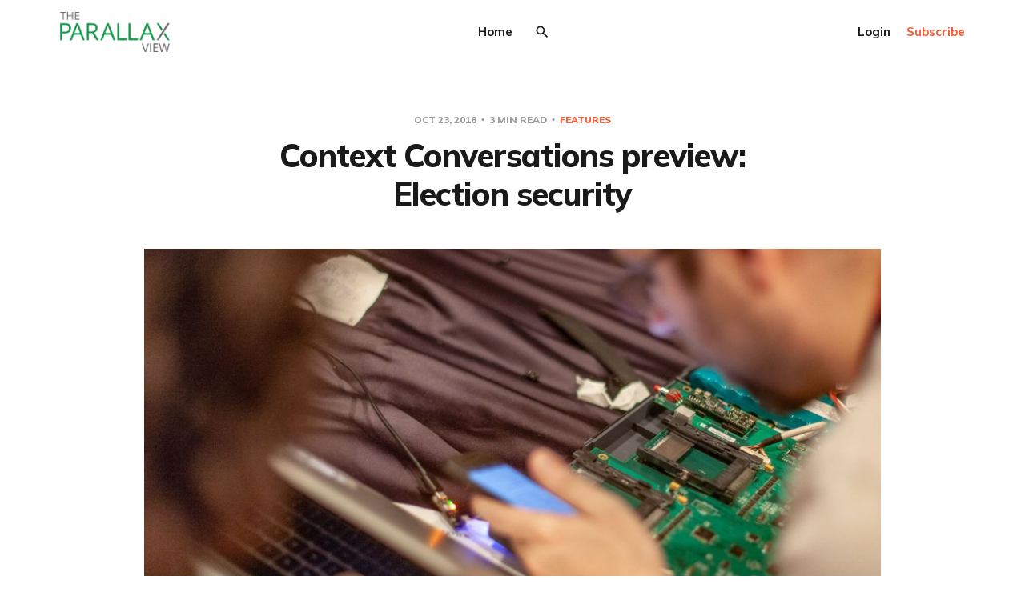

--- FILE ---
content_type: text/html; charset=utf-8
request_url: https://www.the-parallax.com/context-conversations-preview-secure-elections/
body_size: 11470
content:
<!DOCTYPE html>
<html lang="en">

<head>
    <meta charset="utf-8">
    <meta name="viewport" content="width=device-width, initial-scale=1">
    <title>Context Conversations preview: Election security - The Parallax</title>
    <link rel="stylesheet" href="https://www.the-parallax.com/assets/built/screen.css?v=aecfce95c9">
    <link rel="preconnect" href="https://fonts.gstatic.com">
    <link rel="stylesheet" href="https://fonts.googleapis.com/css2?family=Mulish:ital,wght@0,400;0,700;0,800;1,400;1,700&display=swap">

    <script>
        var siteUrl = 'https://www.the-parallax.com';
    </script>

    <script>
        var localTheme = localStorage.getItem('dawn_theme');
        switch (localTheme) {
            case 'dark':
                document.documentElement.classList.add('theme-dark');
                break;
            case 'light':
                document.documentElement.classList.add('theme-light');
                break;
            default:
                break;
        }
    </script>

    <meta name="description" content="At our second event, on November 5, we’ll discuss voting-machine vulnerabilities, effective social-engineering tactics, and how to secure elections.">
    <link rel="icon" href="https://www.the-parallax.com/content/images/size/w256h256/2021/02/parallax-wordmark400.png" type="image/png">
    <link rel="canonical" href="https://www.the-parallax.com/context-conversations-preview-secure-elections/">
    <meta name="referrer" content="no-referrer-when-downgrade">
    
    <meta property="og:site_name" content="The Parallax View">
    <meta property="og:type" content="article">
    <meta property="og:title" content="Context Conversations preview: Election security - The Parallax">
    <meta property="og:description" content="At our second event, on November 5, we’ll discuss voting-machine vulnerabilities, effective social-engineering tactics, and how to secure elections.">
    <meta property="og:url" content="https://www.the-parallax.com/context-conversations-preview-secure-elections/">
    <meta property="og:image" content="https://www.the-parallax.com/content/images/size/w1200/wp-content/uploads/2018/10/20170730-PARALLAX-DefCon-25-voting-machine-hacking-5.jpg">
    <meta property="article:published_time" content="2018-10-23T23:44:53.000Z">
    <meta property="article:modified_time" content="2019-06-26T23:20:00.000Z">
    <meta property="article:tag" content="Features">
    <meta property="article:tag" content="SPECIAL REPORT: Election security">
    <meta property="article:tag" content="Context Conversations">
    <meta property="article:tag" content="election">
    <meta property="article:tag" content="Election 2018">
    <meta property="article:tag" content="electronic voting">
    <meta property="article:tag" content="hacking">
    <meta property="article:tag" content="risk-limiting audits">
    <meta property="article:tag" content="security">
    <meta property="article:tag" content="vote hacking">
    <meta property="article:tag" content="voting">
    <meta property="article:tag" content="voting machine">
    
    <meta property="article:publisher" content="https://www.facebook.com/TheParallaxNews/">
    <meta name="twitter:card" content="summary_large_image">
    <meta name="twitter:title" content="Context Conversations preview: Election security - The Parallax">
    <meta name="twitter:description" content="At our second event, on November 5, we’ll discuss voting-machine vulnerabilities, effective social-engineering tactics, and how to secure elections.">
    <meta name="twitter:url" content="https://www.the-parallax.com/context-conversations-preview-secure-elections/">
    <meta name="twitter:image" content="https://www.the-parallax.com/content/images/size/w1200/wp-content/uploads/2018/10/20170730-PARALLAX-DefCon-25-voting-machine-hacking-5.jpg">
    <meta name="twitter:label1" content="Written by">
    <meta name="twitter:data1" content="Seth Rosenblatt">
    <meta name="twitter:label2" content="Filed under">
    <meta name="twitter:data2" content="Features, SPECIAL REPORT: Election security, Context Conversations, election, Election 2018, electronic voting, hacking, risk-limiting audits, security, vote hacking, voting, voting machine">
    <meta name="twitter:site" content="@TheParallax">
    <meta property="og:image:width" content="1200">
    <meta property="og:image:height" content="950">
    
    <script type="application/ld+json">
{
    "@context": "https://schema.org",
    "@type": "Article",
    "publisher": {
        "@type": "Organization",
        "name": "The Parallax View",
        "url": "https://www.the-parallax.com/",
        "logo": {
            "@type": "ImageObject",
            "url": "https://www.the-parallax.com/content/images/2021/03/logo_parallaxview_pk_v1-1.png"
        }
    },
    "author": {
        "@type": "Person",
        "name": "Seth Rosenblatt",
        "image": {
            "@type": "ImageObject",
            "url": "https://www.the-parallax.com/content/images/wp-content/plugins/wp-user-avatar/images/wpua-96x96.png",
            "width": 96,
            "height": 96
        },
        "url": "https://www.the-parallax.com/author/seth-rosenblatt/",
        "sameAs": [
            "https://the-parallax.com"
        ]
    },
    "headline": "Context Conversations preview: Election security - The Parallax",
    "url": "https://www.the-parallax.com/context-conversations-preview-secure-elections/",
    "datePublished": "2018-10-23T23:44:53.000Z",
    "dateModified": "2019-06-26T23:20:00.000Z",
    "image": {
        "@type": "ImageObject",
        "url": "https://www.the-parallax.com/content/images/size/w1200/wp-content/uploads/2018/10/20170730-PARALLAX-DefCon-25-voting-machine-hacking-5.jpg",
        "width": 1200,
        "height": 950
    },
    "keywords": "Features, SPECIAL REPORT: Election security, Context Conversations, election, Election 2018, electronic voting, hacking, risk-limiting audits, security, vote hacking, voting, voting machine",
    "description": "When it comes to election security, it’s hard not to think of the United States\nas a proverbial dumpster fire. Kids as young as 11 are able to hack voting\nmachines in fewer than 10 minutes\n[https://www.pbs.org/newshour/nation/an-11-year-old-changed-election-results-on-a-replica-florida-state-website-in-under-10-minutes]\n. U.S. intelligence agencies warn that Russia plans to interfere\n[https://www.cnbc.com/2018/10/23/us-warning-individual-russians-over-midterm-election-interference.html] \nwith ci",
    "mainEntityOfPage": "https://www.the-parallax.com/context-conversations-preview-secure-elections/"
}
    </script>

    <meta name="generator" content="Ghost 6.13">
    <link rel="alternate" type="application/rss+xml" title="The Parallax View" href="https://www.the-parallax.com/rss/">
    <script defer src="https://cdn.jsdelivr.net/ghost/portal@~2.56/umd/portal.min.js" data-i18n="true" data-ghost="https://www.the-parallax.com/" data-key="25ba8579922f29bb7d1c6b904a" data-api="https://parallaxview.ghost.io/ghost/api/content/" data-locale="en" crossorigin="anonymous"></script><style id="gh-members-styles">.gh-post-upgrade-cta-content,
.gh-post-upgrade-cta {
    display: flex;
    flex-direction: column;
    align-items: center;
    font-family: -apple-system, BlinkMacSystemFont, 'Segoe UI', Roboto, Oxygen, Ubuntu, Cantarell, 'Open Sans', 'Helvetica Neue', sans-serif;
    text-align: center;
    width: 100%;
    color: #ffffff;
    font-size: 16px;
}

.gh-post-upgrade-cta-content {
    border-radius: 8px;
    padding: 40px 4vw;
}

.gh-post-upgrade-cta h2 {
    color: #ffffff;
    font-size: 28px;
    letter-spacing: -0.2px;
    margin: 0;
    padding: 0;
}

.gh-post-upgrade-cta p {
    margin: 20px 0 0;
    padding: 0;
}

.gh-post-upgrade-cta small {
    font-size: 16px;
    letter-spacing: -0.2px;
}

.gh-post-upgrade-cta a {
    color: #ffffff;
    cursor: pointer;
    font-weight: 500;
    box-shadow: none;
    text-decoration: underline;
}

.gh-post-upgrade-cta a:hover {
    color: #ffffff;
    opacity: 0.8;
    box-shadow: none;
    text-decoration: underline;
}

.gh-post-upgrade-cta a.gh-btn {
    display: block;
    background: #ffffff;
    text-decoration: none;
    margin: 28px 0 0;
    padding: 8px 18px;
    border-radius: 4px;
    font-size: 16px;
    font-weight: 600;
}

.gh-post-upgrade-cta a.gh-btn:hover {
    opacity: 0.92;
}</style><script async src="https://js.stripe.com/v3/"></script>
    <script defer src="https://cdn.jsdelivr.net/ghost/sodo-search@~1.8/umd/sodo-search.min.js" data-key="25ba8579922f29bb7d1c6b904a" data-styles="https://cdn.jsdelivr.net/ghost/sodo-search@~1.8/umd/main.css" data-sodo-search="https://parallaxview.ghost.io/" data-locale="en" crossorigin="anonymous"></script>
    
    <link href="https://www.the-parallax.com/webmentions/receive/" rel="webmention">
    <script defer src="/public/cards.min.js?v=aecfce95c9"></script>
    <link rel="stylesheet" type="text/css" href="/public/cards.min.css?v=aecfce95c9">
    <script defer src="/public/member-attribution.min.js?v=aecfce95c9"></script>
    <script defer src="/public/ghost-stats.min.js?v=aecfce95c9" data-stringify-payload="false" data-datasource="analytics_events" data-storage="localStorage" data-host="https://www.the-parallax.com/.ghost/analytics/api/v1/page_hit"  tb_site_uuid="7103b231-e057-466f-bf90-6d7187c85718" tb_post_uuid="377bb383-2834-42ac-9a39-46d0b4497a8c" tb_post_type="post" tb_member_uuid="undefined" tb_member_status="undefined"></script><style>:root {--ghost-accent-color: #15171A;}</style>
    <script>
    var gh_search_key = 'bfb8e0e6dc5cb44ef83a721028';
    var gh_search_migration = 'v1';
</script>

<!-- Global site tag (gtag.js) - Google Analytics -->
<script async src="https://www.googletagmanager.com/gtag/js?id=G-MY50JYNFRM"></script>
<script>
  window.dataLayer = window.dataLayer || [];
  function gtag(){dataLayer.push(arguments);}
  gtag('js', new Date());

  gtag('config', 'G-MY50JYNFRM');
</script>
</head>

<body class="post-template tag-features tag-election-security-2018 tag-context-conversations tag-election tag-election-2018 tag-electronic-voting tag-hacking tag-risk-limiting-audits tag-security tag-vote-hacking tag-voting tag-voting-machine tag-hash-wp">
    <svg width="0" height="0" style="display: none;">
    <symbol xmlns="http://www.w3.org/2000/svg" viewBox="0 0 32 32" id="arrow-left">
        <path d="M26.667 14.667v2.667h-16L18 24.667l-1.893 1.893L5.547 16l10.56-10.56L18 7.333l-7.333 7.333h16z"></path>
    </symbol>
    <symbol xmlns="http://www.w3.org/2000/svg" viewBox="0 0 32 32" id="arrow-right">
        <path d="M5.333 14.667v2.667h16L14 24.667l1.893 1.893L26.453 16 15.893 5.44 14 7.333l7.333 7.333h-16z"></path>
    </symbol>
    <symbol xmlns="http://www.w3.org/2000/svg" viewBox="0 0 32 32" id="brightness-2">
        <path
            d="M13.333 2.667c-2.427 0-4.707.667-6.667 1.8 4 2.307 6.667 6.6 6.667 11.533s-2.667 9.227-6.667 11.533c1.96 1.133 4.24 1.8 6.667 1.8 7.36 0 13.333-5.973 13.333-13.333S20.693 2.667 13.333 2.667z">
        </path>
    </symbol>
    <symbol xmlns="http://www.w3.org/2000/svg" viewBox="0 0 32 32" id="chevron-left">
        <path d="M20.547 22.107L14.44 16l6.107-6.12L18.667 8l-8 8 8 8 1.88-1.893z"></path>
    </symbol>
    <symbol xmlns="http://www.w3.org/2000/svg" viewBox="0 0 32 32" id="chevron-right">
        <path d="M11.453 22.107L17.56 16l-6.107-6.12L13.333 8l8 8-8 8-1.88-1.893z"></path>
    </symbol>
    <symbol xmlns="http://www.w3.org/2000/svg" viewBox="0 0 32 32" id="circle-half-full">
        <path
            d="M16 2.667c-7.36 0-13.333 5.973-13.333 13.333s5.973 13.333 13.333 13.333c7.36 0 13.333-5.973 13.333-13.333s-5.973-13.333-13.333-13.333zM16 5.333c5.893 0 10.667 4.773 10.667 10.667s-4.773 10.667-10.667 10.667v-21.333z">
        </path>
    </symbol>
    <symbol xmlns="http://www.w3.org/2000/svg" viewBox="0 0 32 32" id="dots-horizontal">
        <path
            d="M21.333 16c0-1.473 1.194-2.667 2.667-2.667v0c1.473 0 2.667 1.194 2.667 2.667v0c0 1.473-1.194 2.667-2.667 2.667v0c-1.473 0-2.667-1.194-2.667-2.667v0zM13.333 16c0-1.473 1.194-2.667 2.667-2.667v0c1.473 0 2.667 1.194 2.667 2.667v0c0 1.473-1.194 2.667-2.667 2.667v0c-1.473 0-2.667-1.194-2.667-2.667v0zM5.333 16c0-1.473 1.194-2.667 2.667-2.667v0c1.473 0 2.667 1.194 2.667 2.667v0c0 1.473-1.194 2.667-2.667 2.667v0c-1.473 0-2.667-1.194-2.667-2.667v0z">
        </path>
    </symbol>
    <symbol xmlns="http://www.w3.org/2000/svg" viewBox="0 0 32 32" id="facebook-box">
        <path
            d="M6.667 4h18.667c1.467 0 2.667 1.2 2.667 2.667v18.667c0 1.467-1.2 2.667-2.667 2.667H6.667A2.675 2.675 0 0 1 4 25.334V6.667C4 5.2 5.2 4 6.667 4zM24 6.667h-3.333A4.672 4.672 0 0 0 16 11.334v3.333h-2.667v4H16V28h4v-9.333h4v-4h-4V12c0-.733.6-1.333 1.333-1.333H24v-4z">
        </path>
    </symbol>
    <symbol xmlns="http://www.w3.org/2000/svg" viewBox="0 0 32 32" id="facebook">
        <path
            d="M22.667 2.667V8H20c-.92 0-1.333 1.08-1.333 2v3.333h4v5.333h-4v10.667h-5.333V18.666h-4v-5.333h4V8a5.332 5.332 0 0 1 5.333-5.333h4z">
        </path>
    </symbol>
    <symbol xmlns="http://www.w3.org/2000/svg" viewBox="0 0 32 32" id="linkedin">
        <path
            d="M25.333 4c1.473 0 2.667 1.194 2.667 2.667v0 18.667c0 1.473-1.194 2.667-2.667 2.667v0h-18.667c-1.473 0-2.667-1.194-2.667-2.667v0-18.667c0-1.473 1.194-2.667 2.667-2.667v0h18.667zM24.667 24.667v-7.067c0-2.401-1.946-4.347-4.347-4.347v0c-1.133 0-2.453 0.693-3.093 1.733v-1.48h-3.72v11.16h3.72v-6.573c0-1.027 0.827-1.867 1.853-1.867 1.031 0 1.867 0.836 1.867 1.867v0 6.573h3.72zM9.173 11.413c1.237 0 2.24-1.003 2.24-2.24v0c0-1.24-1-2.253-2.24-2.253-1.244 0-2.253 1.009-2.253 2.253v0c0 1.24 1.013 2.24 2.253 2.24zM11.027 24.667v-11.16h-3.693v11.16h3.693z">
        </path>
    </symbol>
    <symbol xmlns="http://www.w3.org/2000/svg" viewBox="0 0 40 40" id="loader">
        <path opacity="0.3" fill="currentColor"
            d="M20.201,5.169c-8.254,0-14.946,6.692-14.946,14.946c0,8.255,6.692,14.946,14.946,14.946 s14.946-6.691,14.946-14.946C35.146,11.861,28.455,5.169,20.201,5.169z M20.201,31.749c-6.425,0-11.634-5.208-11.634-11.634 c0-6.425,5.209-11.634,11.634-11.634c6.425,0,11.633,5.209,11.633,11.634C31.834,26.541,26.626,31.749,20.201,31.749z" />
        <path fill="currentColor"
            d="M26.013,10.047l1.654-2.866c-2.198-1.272-4.743-2.012-7.466-2.012h0v3.312h0 C22.32,8.481,24.301,9.057,26.013,10.047z">
            <animateTransform attributeType="xml" attributeName="transform" type="rotate" from="0 20 20" to="360 20 20"
                dur="0.5s" repeatCount="indefinite" />
        </path>
    </symbol>
    <symbol xmlns="http://www.w3.org/2000/svg" viewBox="0 0 32 32" id="magnify">
        <path
            d="M12.667 4a8.667 8.667 0 0 1 8.667 8.667c0 2.147-.787 4.12-2.08 5.64l.36.36h1.053l6.667 6.667-2 2-6.667-6.667v-1.053l-.36-.36a8.689 8.689 0 0 1-5.64 2.08C7.88 21.334 4 17.454 4 12.667S7.88 4 12.667 4zm0 2.667c-3.333 0-6 2.667-6 6s2.667 6 6 6 6-2.667 6-6-2.667-6-6-6z">
        </path>
    </symbol>
    <symbol xmlns="http://www.w3.org/2000/svg" viewBox="0 0 32 32" id="menu-down">
        <path d="M9.333 13.333L16 20l6.667-6.667H9.334z"></path>
    </symbol>
    <symbol xmlns="http://www.w3.org/2000/svg" viewBox="0 0 32 32" id="rss-box">
        <path
            d="M6.667 4h18.667c1.467 0 2.667 1.2 2.667 2.667v18.667c0 1.467-1.2 2.667-2.667 2.667H6.667A2.675 2.675 0 0 1 4 25.334V6.667C4 5.2 5.2 4 6.667 4zM10 20c-1.107 0-2 .893-2 2s.893 2 2 2 2-.893 2-2-.893-2-2-2zm-2-6.667V16c4.413 0 8 3.587 8 8h2.667c0-5.893-4.773-10.667-10.667-10.667zM8 8v2.667c7.36 0 13.333 5.973 13.333 13.333H24c0-8.84-7.16-16-16-16z">
        </path>
    </symbol>
    <symbol xmlns="http://www.w3.org/2000/svg" viewBox="0 0 32 32" id="star">
        <path
            d="M16 23.027L24.24 28l-2.187-9.373 7.28-6.307-9.587-.827-3.747-8.827-3.747 8.827-9.587.827 7.267 6.307L7.759 28l8.24-4.973z">
        </path>
    </symbol>
    <symbol xmlns="http://www.w3.org/2000/svg" viewBox="0 0 24 24" id="table-of-contents">
        <path d="M3 9h14V7H3v2m0 4h14v-2H3v2m0 4h14v-2H3v2m16 0h2v-2h-2v2m0-10v2h2V7h-2m0 6h2v-2h-2v2z"></path>
    </symbol>
    <symbol xmlns="http://www.w3.org/2000/svg" viewBox="0 0 32 32" id="twitter-box">
        <path
            d="M6.667 4h18.667c1.467 0 2.667 1.2 2.667 2.667v18.667c0 1.467-1.2 2.667-2.667 2.667H6.667A2.675 2.675 0 0 1 4 25.334V6.667C4 5.2 5.2 4 6.667 4zm16.946 8.44c.64-.533 1.387-1.173 1.72-1.88-.547.28-1.2.453-1.92.547.667-.48 1.213-1.107 1.493-1.96-.693.373-1.4.693-2.28.853-2.067-2.493-7.013-.467-6.133 3.267-3.48-.213-5.6-1.787-7.36-3.72-1 1.627-.133 4.093 1.053 4.773-.613-.04-1.08-.227-1.52-.44.053 2.053 1.187 3.04 2.773 3.573a4.47 4.47 0 0 1-1.52.04c.493 1.427 1.52 2.32 3.28 2.507-1.2 1.013-3.413 1.72-5.2 1.44 1.533.973 3.28 1.747 5.707 1.64 5.88-.267 9.813-4.48 9.907-10.64z">
        </path>
    </symbol>
    <symbol xmlns="http://www.w3.org/2000/svg" viewBox="0 0 32 32" id="twitter">
        <path
            d="M29.947 8a11.423 11.423 0 0 1-3.28.92 5.738 5.738 0 0 0 2.507-3.173 11.52 11.52 0 0 1-3.627 1.4C24.494 6 23.014 5.334 21.334 5.334c-3.133 0-5.693 2.56-5.693 5.72 0 .453.053.893.147 1.307A16.261 16.261 0 0 1 4.001 6.388a5.663 5.663 0 0 0-.773 2.867c0 1.987 1 3.747 2.547 4.747-.947 0-1.827-.267-2.6-.667v.04a5.724 5.724 0 0 0 4.587 5.613 5.644 5.644 0 0 1-2.574.093c.72 2.253 2.813 3.933 5.333 3.973-1.947 1.547-4.413 2.453-7.107 2.453-.453 0-.907-.027-1.36-.08A16.19 16.19 0 0 0 10.827 28c10.507 0 16.28-8.72 16.28-16.28 0-.253 0-.493-.013-.747A11.42 11.42 0 0 0 29.947 8z">
        </path>
    </symbol>
    <symbol xmlns="http://www.w3.org/2000/svg" viewBox="0 0 32 32" id="white-balance-sunny">
        <path
            d="M4.733 24.72l1.88 1.88 2.4-2.387L7.12 22.32zm9.934 5.213h2.667V26h-2.667zM16 7.333c-4.413 0-8 3.587-8 8s3.587 8 8 8 8-3.587 8-8c0-4.427-3.587-8-8-8zm10.667 9.334h4V14h-4zm-3.68 7.546l2.4 2.387 1.88-1.88-2.387-2.4zm4.28-18.266l-1.88-1.88-2.4 2.387 1.893 1.893zM17.333.733h-2.667v3.933h2.667zM5.333 14h-4v2.667h4zm3.68-7.547l-2.4-2.387-1.88 1.88 2.387 2.4 1.893-1.893z">
        </path>
    </symbol>
    <symbol xmlns="http://www.w3.org/2000/svg" viewBox="0 0 32 32" id="window-close">
        <path
            d="M17.947 16l7.387 7.387v1.947h-1.947L16 17.947l-7.387 7.387H6.666v-1.947L14.053 16 6.666 8.613V6.666h1.947L16 14.053l7.387-7.387h1.947v1.947L17.947 16z">
        </path>
    </symbol>
</svg>
    <div class="site">
        <header class="site-header container">
    <div class="header-left">
        <a class="logo" href="https://www.the-parallax.com">
                <img class="logo-image" src="https://www.the-parallax.com/content/images/2021/03/logo_parallaxview_pk_v1-1.png" alt="The Parallax View">
        </a>
    </div>
        <nav class="main-nav hidden-xs hidden-sm hidden-md">
                <a class="menu-item menu-item-home"
        href="https://www.the-parallax.com/">Home</a>

                <button class="button-icon menu-item-button js-modal" data-modal="search" aria-label="Search">
                    <svg class="icon">
                        <use xlink:href="#magnify"></use>
                    </svg>
                </button>
        </nav>

        <button class="button-icon hidden-lg hidden-xl js-modal" data-modal="search" aria-label="Search">
            <svg class="icon">
                <use xlink:href="#magnify"></use>
            </svg>
        </button>
        <div class="burger hidden-lg hidden-xl">
            <div class="burger-bar"></div>
            <div class="burger-bar"></div>
        </div>

        <div class="mobile-menu hidden-lg hidden-xl">
            <div class="container">
                <nav class="mobile-nav">
                        <a class="menu-item menu-item-home"
        href="https://www.the-parallax.com/">Home</a>

                            <button class="button-text menu-item members-login" data-portal="signin">Login</button>
                            <button class="button-text menu-item menu-item-cta members-subscribe" data-portal="signup">Subscribe</button>
                </nav>
            </div>
        </div>
    <div class="header-right hidden-xs hidden-sm hidden-md">
                <button class="button-text menu-item members-login" data-portal="signin">Login</button>
                <button class="button-text menu-item menu-item-cta members-subscribe" data-portal="signup">Subscribe</button>
    </div>
</header>

        <header class="sticky">
            <div class="sticky-title">Context Conversations preview: Election security</div>
            <button class="button-icon sticky-toc-button" aria-label="Table of Contents">
                <svg class="icon">
                    <use xlink:href="#table-of-contents"></use>
                </svg>
                <div class="sticky-toc"></div>
            </button>
            <div class="sticky-track">
                <div class="sticky-progress"></div>
            </div>
        </header>
        <div class="site-content">
            
<div class="content-area">
    <main class="site-main">
            <article class="single post tag-features tag-election-security-2018 tag-context-conversations tag-election tag-election-2018 tag-electronic-voting tag-hacking tag-risk-limiting-audits tag-security tag-vote-hacking tag-voting tag-voting-machine tag-hash-wp">
    <header class="single-header kg-canvas">
            <div class="single-meta">
                <span class="single-meta-item single-meta-date">
                    <time datetime="2018-10-23">
                        Oct 23, 2018
                    </time>
                </span>
                <span class="single-meta-item single-meta-length">
                    3 min read
                </span>
                    <span class="single-meta-item single-meta-tag">
                        <a class="post-tag post-tag-features" href="/tag/features/">
                            Features
                        </a>
                    </span>
            </div>
        <h1 class="single-title">Context Conversations preview: Election security</h1>
                <div class="single-media kg-width-wide u-placeholder horizontal">
                    <img class="lazyload u-object-fit" data-srcset="/content/images/size/w400/wp-content/uploads/2018/10/20170730-PARALLAX-DefCon-25-voting-machine-hacking-5.jpg 400w,
/content/images/size/w750/wp-content/uploads/2018/10/20170730-PARALLAX-DefCon-25-voting-machine-hacking-5.jpg 750w,
/content/images/size/w960/wp-content/uploads/2018/10/20170730-PARALLAX-DefCon-25-voting-machine-hacking-5.jpg 960w,
/content/images/size/w1140/wp-content/uploads/2018/10/20170730-PARALLAX-DefCon-25-voting-machine-hacking-5.jpg 1140w"
                        data-sizes="auto" src="/content/images/size/w960/wp-content/uploads/2018/10/20170730-PARALLAX-DefCon-25-voting-machine-hacking-5.jpg"
                        srcset="[data-uri]"
                        alt="Context Conversations preview: Election security">
                </div>
    </header>
    <div class="single-content kg-canvas u-text-format">
                <p>When it comes to election security, it’s hard not to think of the United States as a proverbial dumpster fire. Kids as young as 11 are able to hack voting machines <a href="https://www.pbs.org/newshour/nation/an-11-year-old-changed-election-results-on-a-replica-florida-state-website-in-under-10-minutes?ref=the-parallax.com">in fewer than 10 minutes</a>. U.S. intelligence agencies warn that Russia <a href="https://www.cnbc.com/2018/10/23/us-warning-individual-russians-over-midterm-election-interference.html?ref=the-parallax.com">plans to interfere</a> with citizens casting votes, including through social-engineering disinformation campaigns. And while some states are taking steps to secure their voting processes, <a href="https://www.the-parallax.com/secure-voting-machines-winvote-black-hat/">many are not</a>.</p><p>As California’s secretary of state, Alex Padilla, told me in August, securing elections is a multipart problem that requires coordination between voting officials, federal, state, and local agencies, and cybersecurity experts. And his biggest concern is securing funding, as the most recent federal investment in election modernization and security was the <a href="http://www.ncsl.org/research/elections-and-campaigns/funding-election-technology.aspx?ref=the-parallax.com">Help America Vote Act</a> of 2003.</p><p>“For Congress to only invest in election modernization and security once every 15 years doesn’t cut it,” he said.</p><hr><hr><h5 id="read-more-on-election-hacking"><strong>READ MORE ON ELECTION HACKING</strong></h5><p><a href="https://www.the-parallax.com/defcon-vote-hacking-village-padilla-qa/">Why current funding to secure U.S. elections ‘doesn’t cut it’ (Q&amp;A)</a><br><a href="https://www.the-parallax.com/secure-voting-machines-winvote-black-hat/">There’s more to election integrity than secure voting machines</a><br><a href="https://www.the-parallax.com/mueller-indictment-russia-gru-election-hacking/">Mueller’s indictment of election hackers a cybersecurity ‘wake-up call’</a><br><a href="https://www.the-parallax.com/russia-vpn-guccifer-2-identified/">For want of a VPN, Guccifer 2.0 was lost</a><br><a href="https://www.the-parallax.com/facebook-stamos-elections-hackers-black-hat-qa/">Facebook’s Stamos on protecting elections from hostile hackers (Q&amp;A)</a><br><a href="https://www.the-parallax.com/defcon-voting-machines-no-quick-fix/">For decade-old flaws in voting machines, no quick fix</a><br><a href="https://www.the-parallax.com/electronic-voting-shockingly-vulnerable/">Post-recount, experts say electronic voting remains ‘shockingly’ vulnerable</a><br><a href="https://www.the-parallax.com/can-vote-hacked-after-cast/">Can your vote be hacked—after you cast it?</a></p><hr><p>While securing funds is as important as securing voting machines, there’s more to election security than getting stakeholders in the room. To prevent voting-machine hacks, voting systems have to be better secured. They also have to produce a paper trail. Not all machines do that, and not all machines have patchable systems.</p><p>Beyond the technical problems of securing votes, there’s the nebulous and hard-to-stop problem of social engineering.</p><p>Padilla said there “absolutely” was “a concerted, massive disinformation campaign conducted by the Russian government to create chaos, sew doubts, and undermine confidence” in the election process. Some nations, like France, have had <a href="https://www.csis.org/analysis/successfully-countering-russian-electoral-interference?ref=the-parallax.com">success in fighting social-engineering disinformation campaigns</a> designed to disrupt elections. But it’s hardly easy.</p><figure class="kg-card kg-image-card kg-card-hascaption"><img src="https://www.the-parallax.com/content/images/the-parallax.com/wp-content/uploads/2018/10/ben-adida-headshot.jpg" class="kg-image" alt="Ben Adida" loading="lazy"><figcaption>Ben Adida</figcaption></figure><p>As part of our mission to highlight the most important cybersecurity and privacy issues of the day at the community level, <a href="https://www.javelinstrategy.com/?ref=the-parallax.com">Javelin Strategy and Research</a>, <a href="https://www.newcontext.com/?ref=the-parallax.com">New Context</a>, <a href="https://www.raincapital.com/?ref=the-parallax.com">Rain Capital</a>, and The Parallax are proud to announce the second event in our <a href="http://contextconversations.io/?ref=the-parallax.com">Context Conversations</a> speaker series, following our first in September <a href="https://www.the-parallax.com/health-care-cybersecurity-critical-context-conversations/">on health care</a>, as well as our <a href="https://www.the-parallax.com/tag/enigma-interviews/">Enigma Interviews</a> series last year.</p><p>On the eve of this year’s midterm election, at 7 p.m. PST on Monday, November 5, at the <a href="http://www.dg717.com/?ref=the-parallax.com">Digital Garage in San Francisco</a>, I’ll moderate an on-stage conversation between <a href="https://ben.adida.net/?ref=the-parallax.com">Ben Adida</a>, founder of secure-voting system <a href="https://heliosvoting.org/?ref=the-parallax.com">Helios</a>, and <a href="https://osvtac.github.io/members?ref=the-parallax.com#christopher-jerdonek">Chris Jerdonek</a>, chairman of the San Francisco Elections Commission’s Open Source Voting System Technical Advisory Committee. We’ll discuss voting-machine vulnerabilities, effective social-engineering tactics, and ways to secure elections while respecting democratic values.</p><p>Ben Adida has more than two decades of experience as a software developer. In addition to serving as vice president of engineering at educational-software company Clever, he oversees Helios, a Web-based voting system he developed to be both private and verifiable.</p><p>After receiving a Ph.D. in computer science from the Cryptography and Information Security group at the Massachusetts Institute of Technology, Adida served as a post-doctoral fellow on Web security, privacy, and voting systems at Harvard University. He has also been an engineering director at Mozilla, which makes Firefox, and mobile-payments company Square.</p><figure class="kg-card kg-image-card kg-card-hascaption"><img src="https://www.the-parallax.com/content/images/the-parallax.com/wp-content/uploads/2018/10/chris-jerdonek.jpeg" class="kg-image" alt="Chris Jerdonek" loading="lazy"><figcaption>Chris Jerdonek</figcaption></figure><p>Like Adida, Chris Jerdonek can code. And he’s been active in election reform for more than 15 years. He has served as a polling-place inspector in San Francisco 19 times. More than a decade ago, he drafted a ranked-choice voting charter amendment that passed in Oakland. In 2015 and 2017, he served as president of the San Francisco Elections Commission. And he now chairs its five-member Open Source Voting System Technical Advisory Committee.</p><p>Since attending Harvard undergrad and earning a Ph.D. in mathematics from the University of California at Davis, Jerdonek has contributed code to many open-source projects, including Python, Django, Mercurial, and WebKit. He recently co-founded a software development startup called Shotwell Labs.</p><p>In addition to moderating Adida and Jerdonek’s discussion, I’ll be asking questions from the live audience and people watching <a href="https://www.youtube.com/channel/UCkrnlJFN27kgKdEdZT-HfIg/featured?ref=the-parallax.com">the live stream</a>. If you can attend in person, please <a href="https://contextconversations.eventbrite.com/?ref=the-parallax.com">sign up here</a>.</p><p>You can start submitting questions to The Parallax on <a href="https://twitter.com/theparallax?ref=the-parallax.com">Twitter</a> or on <a href="https://www.facebook.com/theparallaxnews">Facebook</a>, or <a href="https://twitter.com/ContextConvo?ref=the-parallax.com">Context Conversations on Twitter</a>, using the hashtag #ContextConvo. Thank you!</p>
                        <section class="single-cta">
                            <h2 class="single-cta-title">Enjoying these posts? Subscribe for more</h2>
                            <button class="button single-cta-button" data-portal="signup">Subscribe now</button>
                            <br>
                            <button class="button-text single-cta-footer" data-portal="signin">Already have an account? Sign in</button>
                        </section>
    </div>
        <footer class="single-footer container medium">
            <div class="single-footer-left">
                    <div class="navigation navigation-previous">
                        <a class="navigation-link" href="/guide-military-jargon-cybersecurity/"
                            aria-label="Previous post">
                            <svg class="icon navigation-icon">
                                <use xlink:href="#arrow-left"></use>
                            </svg>
                        </a>
                    </div>
            </div>
            <div class="single-footer-middle">
                <div class="single-footer-top">
                    <h3 class="single-footer-title">Published by:</h3>
                    <div class="author-list">
                            <div
                                class="author-image-placeholder u-placeholder square">
                                <a href="/author/seth-rosenblatt/" title="Seth Rosenblatt">
                                    <img class="author-image lazyload u-object-fit"
                                        data-srcset="/content/images/size/w150/wp-content/plugins/wp-user-avatar/images/wpua-96x96.png"
                                        src="/content/images/size/w150/wp-content/plugins/wp-user-avatar/images/wpua-96x96.png"
                                        srcset="[data-uri]"
                                        alt="Seth Rosenblatt">
                                </a>
                            </div>
                    </div>
                </div>
                <div class="single-footer-bottom">
                    <div class="share">
                        <a class="share-link share-link-facebook"
                            href="https://www.facebook.com/sharer.php?u=https://www.the-parallax.com/context-conversations-preview-secure-elections/"
                            target="_blank" rel="noopener noreferrer">
                            <svg class="icon icon-facebook">
                                <use xlink:href="#facebook"></use>
                            </svg>
                            Share
                        </a>
                        <a class="share-link share-link-twitter"
                            href="https://twitter.com/intent/tweet?url=https://www.the-parallax.com/context-conversations-preview-secure-elections/&text=Context%20Conversations%20preview%3A%20Election%20security"
                            target="_blank" rel="noopener noreferrer">
                            <svg class="icon icon-twitter">
                                <use xlink:href="#twitter"></use>
                            </svg>
                            Tweet
                        </a>
                    </div>
                </div>
            </div>
            <div class="single-footer-right">
                    <div class="navigation navigation-next">
                        <a class="navigation-link" href="/primer-4-ways-protect-devices-botnet/"
                            aria-label="Next post">
                            <svg class="icon navigation-icon">
                                <use xlink:href="#arrow-right"></use>
                            </svg>
                        </a>
                    </div>
            </div>
        </footer>
</article>                    <section class="related-wrapper">
            <div class="container medium">
                <h3 class="related-title">You might also like...</h3>
                <div class="related-feed">
                        <article class="feed post">
    <div class="feed-calendar">
        <div class="feed-calendar-month">
            Feb
        </div>
        <div class="feed-calendar-day">
            02
        </div>
    </div>
    <h2 class="feed-title">To improve your online privacy, consider what matters most</h2>
    <div class="feed-right">
            <svg class="icon feed-visibility feed-visibility-public">
                <use xlink:href="#star"></use>
            </svg>
        <div class="feed-length">
            2 min read
        </div>
    </div>
    <svg class="icon feed-icon">
        <use xlink:href="#chevron-right"></use>
    </svg>
    <a class="u-permalink" href="/how-improve-online-privacy/" aria-label="To improve your online privacy, consider what matters most"></a>
</article>                        <article class="feed post">
    <div class="feed-calendar">
        <div class="feed-calendar-month">
            Jan
        </div>
        <div class="feed-calendar-day">
            26
        </div>
    </div>
    <h2 class="feed-title">The peculiar, persistent threat of bitsquatting</h2>
    <div class="feed-right">
            <svg class="icon feed-visibility feed-visibility-public">
                <use xlink:href="#star"></use>
            </svg>
        <div class="feed-length">
            3 min read
        </div>
    </div>
    <svg class="icon feed-icon">
        <use xlink:href="#chevron-right"></use>
    </svg>
    <a class="u-permalink" href="/bitsquatting-cyberattack/" aria-label="The peculiar, persistent threat of bitsquatting"></a>
</article>                        <article class="feed post">
    <div class="feed-calendar">
        <div class="feed-calendar-month">
            Jan
        </div>
        <div class="feed-calendar-day">
            22
        </div>
    </div>
    <h2 class="feed-title">Zero-day black market shifts from selling vulnerabilities to selling access</h2>
    <div class="feed-right">
            <svg class="icon feed-visibility feed-visibility-public">
                <use xlink:href="#star"></use>
            </svg>
        <div class="feed-length">
            2 min read
        </div>
    </div>
    <svg class="icon feed-icon">
        <use xlink:href="#chevron-right"></use>
    </svg>
    <a class="u-permalink" href="/black-market-zero-day-access/" aria-label="Zero-day black market shifts from selling vulnerabilities to selling access"></a>
</article>                        <article class="feed post">
    <div class="feed-calendar">
        <div class="feed-calendar-month">
            Jan
        </div>
        <div class="feed-calendar-day">
            20
        </div>
    </div>
    <h2 class="feed-title">Capitol coup attempt a clarion call to integrate IT, physical security</h2>
    <div class="feed-right">
            <svg class="icon feed-visibility feed-visibility-public">
                <use xlink:href="#star"></use>
            </svg>
        <div class="feed-length">
            2 min read
        </div>
    </div>
    <svg class="icon feed-icon">
        <use xlink:href="#chevron-right"></use>
    </svg>
    <a class="u-permalink" href="/physical-security-us-capitol-coup/" aria-label="Capitol coup attempt a clarion call to integrate IT, physical security"></a>
</article>                        <article class="feed post">
    <div class="feed-calendar">
        <div class="feed-calendar-month">
            Nov
        </div>
        <div class="feed-calendar-day">
            10
        </div>
    </div>
    <h2 class="feed-title">There’s more to bug bounty success than hacking skills</h2>
    <div class="feed-right">
            <svg class="icon feed-visibility feed-visibility-public">
                <use xlink:href="#star"></use>
            </svg>
        <div class="feed-length">
            2 min read
        </div>
    </div>
    <svg class="icon feed-icon">
        <use xlink:href="#chevron-right"></use>
    </svg>
    <a class="u-permalink" href="/how-to-bug-bounty-tips-experts/" aria-label="There’s more to bug bounty success than hacking skills"></a>
</article>                </div>
            </div>
        </section>
                </main>
</div>
        </div>
        <footer class="site-footer container">
    <div class="social">
            <a class="social-item social-item-facebook"
                href="https://www.facebook.com/TheParallaxNews/" target="_blank"
                rel="noopener noreferrer" aria-label="Facebook">
                <svg class="icon">
                    <use xlink:href="#facebook-box"></use>
                </svg>
            </a>
            <a class="social-item social-item-twitter"
                href="https://x.com/TheParallax" target="_blank"
                rel="noopener noreferrer" aria-label="Twitter">
                <svg class="icon">
                    <use xlink:href="#twitter-box"></use>
                </svg>
            </a>
        <a class="social-item social-item-rss"
            href="https://feedly.com/i/subscription/feed/https://www.the-parallax.com/rss/"
            target="_blank" rel="noopener noreferrer" aria-label="RSS">
            <svg class="icon">
                <use xlink:href="#rss-box"></use>
            </svg>
        </a>
    </div>

    <div class="copyright">
        Powered by <a href="https://ghost.org/" target="_blank"
            rel="noopener noreferrer">Ghost</a>
    </div>

    <nav class="footer-nav">
        
        <a class="menu-item js-theme" href="#" data-system="System theme" data-dark="Dark theme" data-light="Light theme">
            <svg class="icon theme-icon theme-icon-system">
                <use xlink:href="#circle-half-full"></use>
            </svg>
            <svg class="icon theme-icon theme-icon-dark">
                <use xlink:href="#brightness-2"></use>
            </svg>
            <svg class="icon theme-icon theme-icon-light">
                <use xlink:href="#white-balance-sunny"></use>
            </svg>
            <span class="theme-text">System theme</span>
        </a>
    </nav>
</footer>        <div class="modal-overlay">
    <div class="modal modal-search">
        <div class="form-wrapper">
            <input class="modal-input search-input" type="search" placeholder="Enter keyword...">
            <button class="form-button search-button" aria-label="Search">
                <svg class="icon icon-search">
                    <use xlink:href="#magnify"></use>
                </svg>
                <svg class="icon icon-close">
                    <use xlink:href="#window-close"></use>
                </svg>
            </button>
        </div>
                <div class="popular-wrapper">
                    <h4 class="popular-title">Popular tags</h4>
                    <div class="popular-feed">
                            <a class="popular" href="/tag/features/">Features</a>
                            <a class="popular" href="/tag/privacy/">privacy</a>
                            <a class="popular" href="/tag/security/">security</a>
                            <a class="popular" href="/tag/how-to/">How To</a>
                    </div>
                </div>
        <div class="search-result"></div>
    </div>
    <button class="button-icon modal-close" aria-label="Close">
        <svg class="icon icon-close">
            <use xlink:href="#window-close"></use>
        </svg>
    </button>
</div>        <!-- Root element of PhotoSwipe. Must have class pswp. -->
<div class="pswp" tabindex="-1" role="dialog" aria-hidden="true">
    <!-- Background of PhotoSwipe.
        It's a separate element as animating opacity is faster than rgba(). -->
    <div class="pswp__bg"></div>

    <!-- Slides wrapper with overflow:hidden. -->
    <div class="pswp__scroll-wrap">
        <!-- Container that holds slides.
          PhotoSwipe keeps only 3 of them in the DOM to save memory.
          Don't modify these 3 pswp__item elements, data is added later on. -->
        <div class="pswp__container">
            <div class="pswp__item"></div>
            <div class="pswp__item"></div>
            <div class="pswp__item"></div>
        </div>

        <!-- Default (PhotoSwipeUI_Default) interface on top of sliding area. Can be changed. -->
        <div class="pswp__ui pswp__ui--hidden">
            <div class="pswp__top-bar">
                <!--  Controls are self-explanatory. Order can be changed. -->
                <div class="pswp__counter"></div>

                <button class="pswp__button pswp__button--close" title="Close (Esc)"></button>
                <button class="pswp__button pswp__button--share" title="Share"></button>
                <button class="pswp__button pswp__button--fs" title="Toggle fullscreen"></button>
                <button class="pswp__button pswp__button--zoom" title="Zoom in/out"></button>

                <!-- Preloader demo https://codepen.io/dimsemenov/pen/yyBWoR -->
                <!-- element will get class pswp__preloader--active when preloader is running -->
                <div class="pswp__preloader">
                    <div class="pswp__preloader__icn">
                        <div class="pswp__preloader__cut">
                            <div class="pswp__preloader__donut"></div>
                        </div>
                    </div>
                </div>
            </div>

            <div class="pswp__share-modal pswp__share-modal--hidden pswp__single-tap">
                <div class="pswp__share-tooltip"></div>
            </div>

            <button class="pswp__button pswp__button--arrow--left" title="Previous (arrow left)"></button>
            <button class="pswp__button pswp__button--arrow--right" title="Next (arrow right)"></button>

            <div class="pswp__caption">
                <div class="pswp__caption__center"></div>
            </div>
        </div>
    </div>
</div>    </div>

    <script
        src="https://code.jquery.com/jquery-3.5.1.min.js"
        integrity="sha256-9/aliU8dGd2tb6OSsuzixeV4y/faTqgFtohetphbbj0="
        crossorigin="anonymous">
    </script>
    <script src="https://www.the-parallax.com/assets/built/main.min.js?v=aecfce95c9"></script>

    
</body>

</html>